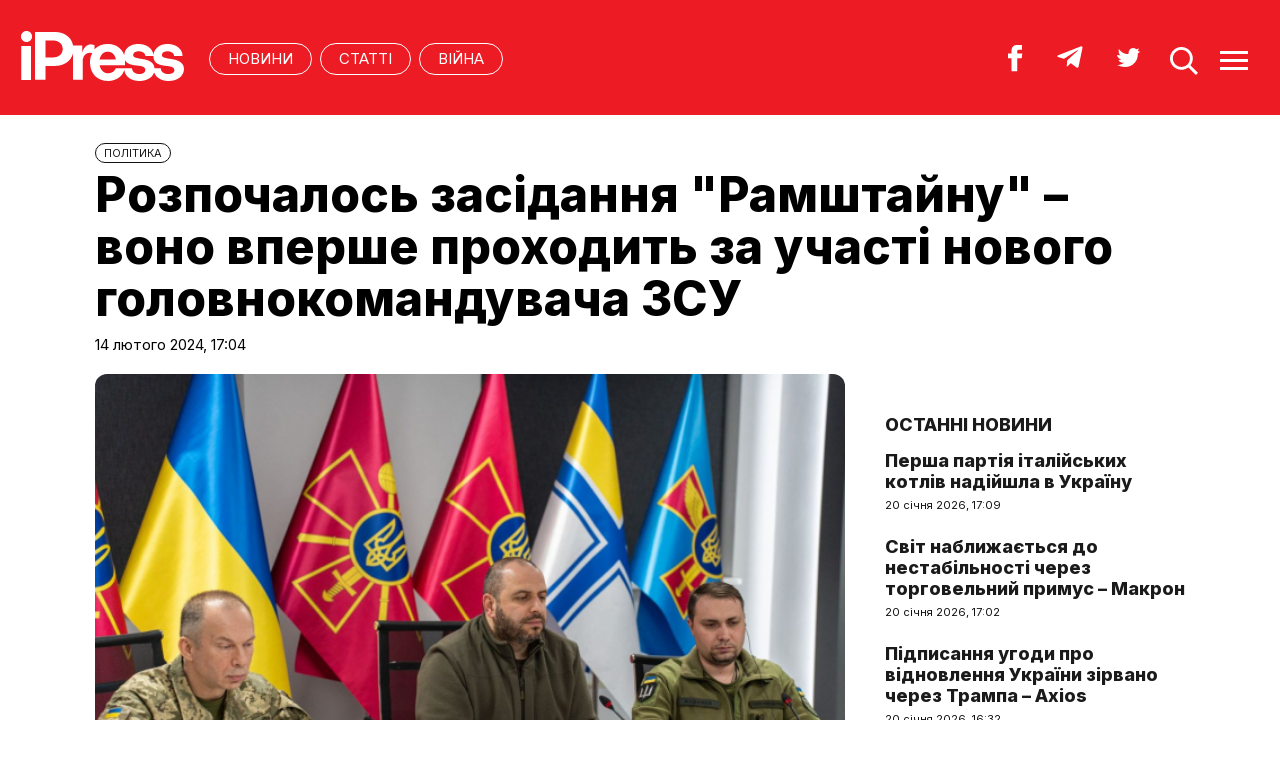

--- FILE ---
content_type: text/html; charset=UTF-8
request_url: https://ipress.ua/news/rozpochalos_zasidannya_ramshtaynu__vono_vpershe_prohodyt_za_uchasti_novogo_golovnokomanduvacha_zsu_353826.html
body_size: 9505
content:
<!DOCTYPE html>
<html lang="uk">
<head>
<meta http-equiv="Content-Type" content="text/html; charset=UTF-8" />
<title>Розпочалось засідання "Рамштайну" –  воно вперше проходить за участі нового головнокомандувача ЗСУ  - iPress.ua </title>
<meta name="description" content="Глава Пентагону Ллойд Остін сьогодні, 14 лютого, офіційно відкрив засідання Контактної групи з оборони України.">
<meta name="keywords" content="новини, України, групи, засідання, оборони, Контактної, Пентагону, Остін">
<meta name="robots" content="index, follow">
<link rel="canonical" href="https://ipress.ua/news/rozpochalos_zasidannya_ramshtaynu__vono_vpershe_prohodyt_za_uchasti_novogo_golovnokomanduvacha_zsu_353826.html" />
<link rel="alternate" hreflang="uk_UA" href="https://ipress.ua/news/rozpochalos_zasidannya_ramshtaynu__vono_vpershe_prohodyt_za_uchasti_novogo_golovnokomanduvacha_zsu_353826.html" />
<link rel="apple-touch-icon" sizes="180x180" href="/apple-touch-icon.png?v=2.0.1">
<link rel="icon" type="image/png" sizes="32x32" href="/favicon-32x32.png?v=2.0.1">
<link rel="icon" type="image/png" sizes="16x16" href="/favicon-16x16.png?v=2.0.1">
<link rel="manifest" href="/site.webmanifest?v=2.0.1">
<link rel="mask-icon" href="/safari-pinned-tab.svg?v=2.0.1" color="#ed1c24">
<link rel="shortcut icon" href="/favicon.ico?v=2.0.1">
<meta name="msapplication-TileColor" content="#da532c">
<meta name="theme-color" content="#ffffff">
<meta name="twitter:card" content="summary_large_image">
<meta name="twitter:site" content="@IPressUA">
<meta name="twitter:creator" content="@IPressUA">
<meta name="twitter:title" content="Розпочалось засідання "Рамштайну" –  воно вперше проходить за участі нового головнокомандувача ЗСУ  - iPress.ua ">
<meta name="twitter:description" content="Глава Пентагону Ллойд Остін сьогодні, 14 лютого, офіційно відкрив засідання Контактної групи з оборони України.">
<meta name="twitter:image:src" content="https://ipress.ua/media/gallery/full/u/m/umerov_sirskiy.jpg" />
<meta property="og:title" content="Розпочалось засідання &quot;Рамштайну&quot; –  воно вперше проходить за участі нового головнокомандувача ЗСУ " />
<meta property="og:type" content="article" />
<meta property="og:url" content="https://ipress.ua/news/rozpochalos_zasidannya_ramshtaynu__vono_vpershe_prohodyt_za_uchasti_novogo_golovnokomanduvacha_zsu_353826.html"/>
<meta property="og:image" content="https://ipress.ua/media/gallery/full/u/m/umerov_sirskiy.jpg" />

<meta property="og:description" content="Глава Пентагону Ллойд Остін сьогодні, 14 лютого, офіційно відкрив засідання Контактної групи з оборони України."/>
<meta property="og:site_name" content="ipress.ua" />
<meta property="article:publisher" content="https://www.facebook.com/Ipressua" />
<meta property="fb:admins" content="100001444729428"/>
<meta property="fb:app_id" content="727655060604141"/>

<link rel="alternate" type="application/rss+xml" title="RSS 2.0" href="https://ipress.ua/rss/export.rss" />
<meta name="viewport" content="width=device-width,initial-scale=1,maximum-scale=1,user-scalable=yes">
<link rel="preconnect" href="https://fonts.googleapis.com">
<link rel="preconnect" href="https://fonts.gstatic.com" crossorigin>
<link href="https://fonts.googleapis.com/css2?family=Inter:wght@400;800&display=swap" rel="stylesheet">
<link rel="stylesheet" href="/css/index.css?v=202305261720">
<script src="/js/jquery-3.4.1.min.js"></script> 
<script src="/js/common.js?v=202301061030"></script>

<style>#google_pedestal_container {display: none;} .google-auto-placed {display: none;} #mys-wrapper{display: none;}</style>


<script>
(function(i,s,o,g,r,a,m){i['GoogleAnalyticsObject']=r;i[r]=i[r]||function(){
(i[r].q=i[r].q||[]).push(arguments)},i[r].l=1*new Date();a=s.createElement(o),
m=s.getElementsByTagName(o)[0];a.async=1;a.src=g;m.parentNode.insertBefore(a,m)
})(window,document,'script','//www.google-analytics.com/analytics.js','ga');
ga('create', 'UA-32197939-1', 'ipress.ua');
ga('require', 'displayfeatures');
ga('send', 'pageview');
</script>
<!-- Google Tag Manager -->
<script>(function(w,d,s,l,i){w[l]=w[l]||[];w[l].push({'gtm.start':
new Date().getTime(),event:'gtm.js'});var f=d.getElementsByTagName(s)[0],
j=d.createElement(s),dl=l!='dataLayer'?'&l='+l:'';j.async=true;j.src='https://www.googletagmanager.com/gtm.js?id='+i+dl;f.parentNode.insertBefore(j,f);
})(window,document,'script','dataLayer','GTM-PTSSR4V');</script>
<!-- End Google Tag Manager -->
</head>
<body>
<div class="section_header">
	<div class="container_main">
		<div class="header_wrapper">
			<div class="header_logo"><a href="https://ipress.ua/"><img src="/i/ipress_logo.svg" alt="iPress"/></a></div>
			<div class="header_menu">
				<ul class="top_menu" style="text-align-last:unset;">
					<li class="top_menu_item"> <a href="https://ipress.ua/news">НОВИНИ</a> </li>
					<li class="top_menu_item"> <a href="https://ipress.ua/articles">СТАТТІ</a> </li>
					
    <li class="top_menu_item"> <a href="https://ipress.ua/topthemes/viyna-v-ukrayini/">Війна</a> </li>

	

				</ul>
			</div>
			<div class="header_buttons">
				<a href="https://www.facebook.com/Ipressua" target="_blank" class="header_button_item"><img alt="Facebook iPress" title="Facebook iPress" src="/i/ico_p_fb_w.svg"></a>
				<a href="https://t.me/iPressUAUA" target="_blank" class="header_button_item"><img alt="Telegram iPress" title="Telegram iPress" src="/i/ico_p_telegram_w.svg"></a>
				<a href="https://twitter.com/IPressUA" target="_blank" class="header_button_item"><img alt="Twitter iPress" title="Twitter iPress" src="/i/ico_p_twitter_w.svg"></a>
				<a href="javascript:void(0);" onclick="return false;" class="header_button_item search-link"><img alt="search" src="/i/ico_p_search.svg"></a>
				<a href="javascript:void(0);" onclick="return false;" class="header_button_item menu-link"><img alt="menu" src="/i/ico_p_menu.svg"></a>
			</div>
			<style>
			@media screen and (max-width: 580px) {
				.header_buttons a.header_button_item:nth-child(3) { display: none; }
				.header_buttons a.header_button_item { margin-right: 0; }
			}
			</style>
		</div>
	</div>
</div>

<!-- menu b -->
<div class="modal_menu modal_local">
	<div class="container_main">
		<div class="modal_menu_button close-link-menu"> <a onclick="return false;" href="javascript:void(0);"><img alt="close" src="/i/ico_p_close.svg"></a> </div>
	</div>
	<div class="container_main container_main_menu">
		<div class="container_main_menu container_main_menu_item container_main_menu_item_bg">
			<div class="container_main_menu_title">Матеріали:</div>
			<ul class="top_menu">
				<li class="top_menu_item"> <a href="https://ipress.ua/news">НОВИНИ</a> </li>
				<li class="top_menu_item"> <a href="https://ipress.ua/articles">СТАТТІ</a> </li>
			</ul>
		</div>
		<div class="container_main_menu container_main_menu_item">
			<div class="container_main_menu_title">Теми:</div>
			<ul class="top_menu">
				
    <li class="top_menu_item"> <a href="https://ipress.ua/topthemes/viyna-v-ukrayini/">Війна</a> </li>

	

			</ul>
		</div>
		<div class="container_main_menu container_main_menu_item">
			<ul class="services_menu">
					<li class="services_menu_item"> <a href="https://ipress.ua/redaktsiya/">Редакція</a> </li>
                    <li class="services_menu_item"> <a href="https://ipress.ua/reklama/">Реклама</a> </li>
					<li class="services_menu_item"> <a href="https://ipress.ua/pravyla-korystuvannya-saytom/">Правила користування</a> </li>
					<li class="services_menu_item"> <a href="https://ipress.ua/dogovir-pro-korystuvannya-saytom/">Договір про користування</a> </li>
				</ul>
		</div>
		<div class="container_main_menu container_main_menu_item">
			<div class="social_buttons">
				<div>
					<a href="https://www.facebook.com/Ipressua" target="_blank" class="social_button_item"><img alt="Facebook iPress" title="Facebook iPress" src="/i/ico_p_fb_w.svg"></a>
					<a href="https://t.me/iPressUAUA" target="_blank" class="social_button_item"><img alt="Telegram iPress" title="Telegram iPress" src="/i/ico_p_telegram_w.svg"></a>
					<a href="https://twitter.com/IPressUA" target="_blank" class="social_button_item"><img alt="Twitter iPress" title="Twitter iPress" src="/i/ico_p_twitter_w.svg"></a>
				</div>
			</div>
		</div>
	</div>
</div>
<!-- menu e -->

<!-- search b -->
<div class="modal modal_search modal_local">
	<div class="container_main">
		<div class="modal_menu_button close-link-search"> <a onclick="return false;" href="javascript:void(0);"><img alt="close" src="/i/ico_p_close.svg"></a> </div>
	</div>
	<div class="container_main container_main_menu">
		<div class="search_container">
			<form action='/search/' method='get'>
				<div class="search_form">
					<div><input class="search_field" type="text" id='q' name='q' value="" placeholder="Що ви шукаєте?"></div>
					<div><input class="search_button" type="submit" value="ЗНАЙТИ"></div>
				</div>
			</form>
		</div>
	</div>
</div>
<!-- search e -->
<div class="section_main">
	<div class="container_main container_main_news">
		<div class="container_news_body">
			<article class="post">
				<header class="post_header">
					<div class="post_tags"><a href="/politics/">ПОЛІТИКА</a></div>
					<h1 class="post_title">Розпочалось засідання "Рамштайну" –  воно вперше проходить за участі нового головнокомандувача ЗСУ </h1>
					<div class="post_date">14 лютого 2024, 17:04</div>
				</header>
				<div class="post_content_wrapper">
					<div class="post_content">

						<div class="post_img"><img src="/media/gallery/full/u/m/umerov_sirskiy.jpg" width="920" height="575" alt="Розпочалось засідання "Рамштайну" –  воно вперше проходить за участі нового головнокомандувача ЗСУ " title="Розпочалось засідання "Рамштайну" –  воно вперше проходить за участі нового головнокомандувача ЗСУ ">
							<div class="post_img_description">
								<div class="post_img_source">Джерело: .facebook.com/rustemumerov.ua</div>
							</div>
						</div>
						<div class="post_subtitle">Глава Пентагону Ллойд Остін сьогодні, 14 лютого, офіційно відкрив засідання Контактної групи з оборони України.</div>

						<aside class="social_buttons_wrapper">
							<div class="social_buttons">
								<a href="https://www.facebook.com/sharer.php?u=https://ipress.ua/news/rozpochalos_zasidannya_ramshtaynu__vono_vpershe_prohodyt_za_uchasti_novogo_golovnokomanduvacha_zsu_353826.html" target="_blank" class="social_button_item fb__btn"><img alt="facebook" src="/i/ico_p_fb.svg"></a>
								<a href="https://twitter.com/share?url=https://ipress.ua/news/rozpochalos_zasidannya_ramshtaynu__vono_vpershe_prohodyt_za_uchasti_novogo_golovnokomanduvacha_zsu_353826.html&text=Розпочалось засідання " Рамштайну" – воно вперше проходить за участі нового головнокомандувача ЗСУ " target="_blank" class="social_button_item tw__btn"><img alt="twitter" src="/i/ico_p_twitter.svg"></a>
								<a href="https://telegram.me/share/url?url=https://ipress.ua/news/rozpochalos_zasidannya_ramshtaynu__vono_vpershe_prohodyt_za_uchasti_novogo_golovnokomanduvacha_zsu_353826.html&text=Розпочалось засідання "Рамштайну" –  воно вперше проходить за участі нового головнокомандувача ЗСУ " target="_blank" class="social_button_item tg__btn"><img alt="telegram" src="/i/ico_p_telegram.svg"></a>
							</div>
						</aside>

						<div class="post_text">
							<p>
	Чергове засідання Контактної групи з оборони України у форматі &quot;Рамштайн&quot; сьогодні, 14 лютого, став першим для Олександра Сирського на посаді головнокомандувача ЗСУ. Основні теми зустрічі - нарощування оборонного виробництва, підготовка до довготермінових викликів та вирішенні нагальних потреб.</p>
<p>
	Про це повідомляє&nbsp;міністр оборони України Рустем Умєров у <a href="https://ipress.ua/go/[base64]" target="_blank"  target="_blank">Facebook</a>.</p>
<p>
	<em>&quot;Починаємо 19-те засідання Контактної групи з питань оборони України - цього разу воно відбувається онлайн. Представлю нашим партнерам генерал-полковника Олександра Сирського - для нього це перша зустріч у форматі &quot;Рамштайн&quot; в якості головнокомандувача ЗСУ&quot;, </em>- написав Умєров.</p>
<p>
	Міністр зазначив, що разом з головнокомандувачем Сирським і начальником ГУР Будановим налаштовані на результативну роботу.</p>
<p>
	<em>&quot;Сфокусуємося на нарощуванні оборонного виробництва, дронах і технологіях, а також підготовці як до довготермінових викликів, так і вирішенні нагальних потреб. Очікуйте на гарні новини&quot;</em>, - наголосив глава Міноборони.</p>
<p>
	Глава Пентагону Ллойд Остін сьогодні, 14 лютого, <a href="https://ipress.ua/go/aHR0cHM6Ly90d2l0dGVyLmNvbS9EZXB0b2ZEZWZlbnNlL3N0YXR1cy8xNzU3NzYzNTg3ODY5NjUxMjU4" target="_blank" >офіційно відкрив засідання</a> Контактної групи з оборони України.</p>
<p>
	Він заявив, що Сполучені Штати Америки разом з іншими учасниками &quot;Рамштайну&quot; підтримують Україну й триматимуться доки, доки тримаються українці.</p>
<p>
	<em>&quot;Почавши цю нечесну і неспровоковану війну, путін думав, що Україна впаде, але він дуже помилявся. Україна вистояла це вторгнення з неймовірною сміливістю і феноменальним умінням&quot;,</em> - сказав Остін.</p>
<p>
	За словами глави Пентагону, кремль все ще ставить на те, що країни контактної групи втратять інтерес до України й підтримка партнерів буде слабшати.</p>
<p>
	Остін наголосив, що учасники коаліції, включно зі США, підтримують Україну, тому що це правильно, і, тому що це в базових інтересах безпеки самих Штатів.</p>
<p>
	<em>&quot;Україна не здасться, не здамося і ми&quot;</em>, - підкреслив глава Пентагону.</p>

							
						</div>

						<div id="candyplace_redN"><div class="r40918"></div>
<script>
    (function() {
        var container = (function() {
                var informers = document.getElementsByClassName('r40918'),
                    len = informers.length;
                return len ? informers[len - 1] : null;
            })(),
            idn = (function() {
                var i, num, idn = '', chars = "abcdefghiklmnopqrstuvwxyz",
                    len = Math.floor((Math.random() * 2) + 4);
                for (i = 0; i < len; i++) {
                    num = Math.floor(Math.random() * chars.length);
                    idn += chars.substring(num, num + 1);
                }
                return idn;
            })();
        container.id = idn;

        var script = document.createElement('script');
        script.className = 's40918';
        script.src = 'https://mediabrama.com/ua/jj/40918/?v=1';
        script.dataset.idn = idn;
        container.appendChild(script);
    })();
</script></div>

						<div class="post_tags post_tags_bottom"><a href="https://ipress.ua/tags/Буданов/">Буданов</a><a href="https://ipress.ua/tags/Рамштайн/">Рамштайн</a><a href="https://ipress.ua/tags/Сирський/">Сирський</a><a href="https://ipress.ua/tags/Умєров/">Умєров</a></div>

						<div class="social_buttons social_buttons_bottom">
							<a href="https://www.facebook.com/sharer.php?u=https://ipress.ua/news/rozpochalos_zasidannya_ramshtaynu__vono_vpershe_prohodyt_za_uchasti_novogo_golovnokomanduvacha_zsu_353826.html" target="_blank" class="social_button_item fb__btn"><img alt="facebook" src="/i/ico_p_fb.svg"></a>
							<a href="https://twitter.com/share?url=https://ipress.ua/news/rozpochalos_zasidannya_ramshtaynu__vono_vpershe_prohodyt_za_uchasti_novogo_golovnokomanduvacha_zsu_353826.html&text=Розпочалось засідання " Рамштайну" – воно вперше проходить за участі нового головнокомандувача ЗСУ " target="_blank" class="social_button_item tw__btn"><img alt="twitter" src="/i/ico_p_twitter.svg"></a>
							<a href="https://telegram.me/share/url?url=https://ipress.ua/news/rozpochalos_zasidannya_ramshtaynu__vono_vpershe_prohodyt_za_uchasti_novogo_golovnokomanduvacha_zsu_353826.html&text=Розпочалось засідання "Рамштайну" –  воно вперше проходить за участі нового головнокомандувача ЗСУ " target="_blank" class="social_button_item tg__btn"><img alt="telegram" src="/i/ico_p_telegram.svg"></a>
						</div>

						<aside class="post_topics">
    <div class="post_topics_title">ЧИТАЙТЕ ТАКОЖ:</div>
    <ul>
        
        <li><a href="https://ipress.ua/news/rosiya_u_2025_rotsi_perevykonaie_plan_iz_naboru_lyudey_v_armiyu__budanov_380330.html">росія у 2025 році перевиконає план із набору людей в армію – Буданов</a></li>
        
        <li><a href="https://ipress.ua/news/shmygal_pidbyv_pidsumky_novogo_ramshtayna_379967.html">Шмигаль підбив підсумки нового "Рамштайна"</a></li>
        
        <li><a href="https://ipress.ua/news/chergovyy_ramshtayn_vidbudetsya_16_grudnya_379831.html">Черговий "Рамштайн" відбудеться 16 грудня </a></li>
        
        <li><a href="https://ipress.ua/news/umierov_povernuvsya_z_zakordonnogo_vidryadzhennya__zmi_378970.html">Умєров повернувся з закордонного відрядження – ЗМІ</a></li>
        
        <li><a href="https://ipress.ua/news/syrskyy_zustrivsya_z_kombrygamy_na_pokrovskomu_napryamku_378166.html">Сирський зустрівся з комбригами на Покровському напрямку</a></li>
        
    </ul>
</aside>

					</div>

					<script>$("article.post .post_content .post_text p:eq(2)").after('<blockquote><p><em>Підпишіться на наш новий телеграм-канал <a href="https://t.me/+vmbVXs5sw-BkZjNi" target="_blank">iPress&nbsp;|&nbsp;Міжнародна преса українською</a> де ми трохи виходимо за рамки і показуємо більше, ніж на сайті. Ставайте частиною розумної спільноти!</em></p></blockquote>');</script>

					<aside class="container_news_side">

						<div class="news_grid_side">
    <div class="section_title"><div><a href="https://ipress.ua/news">Останні новини</a></div></div>
    <div class="news_grid_wrapper">
        
        <div class="article_news">
            <div class="article_title"><a href="https://ipress.ua/news/persha_partiya_italiyskyh_kotliv_nadiyshla_v_ukrainu_381198.html">Перша партія італійських котлів надійшла в Україну

</a></div>
            <div class="article_date article_date">20 січня 2026, 17:09</div>
        </div>
        
        <div class="article_news">
            <div class="article_title"><a href="https://ipress.ua/news/svit_nablyzhaietsya_do_nestabilnosti_cherez_torgovelnyy_prymus__makron_381197.html">Світ наближається до нестабільності через торговельний примус – Макрон
</a></div>
            <div class="article_date article_date">20 січня 2026, 17:02</div>
        </div>
        
        <div class="article_news">
            <div class="article_title"><a href="https://ipress.ua/news/pidpysannya_ugody_pro_vidnovlennya_ukrainy_zirvano_cherez_trampa__axios_381196.html">Підписання угоди про відновлення України зірвано через Трампа – Axios</a></div>
            <div class="article_date article_date">20 січня 2026, 16:32</div>
        </div>
        
        <div class="article_news">
            <div class="article_title"><a href="https://ipress.ua/news/ispaniya_zaperechuie_versiyu_dyversii_pislya_smertelnogo_zitknennya_poizdiv_381195.html">Іспанія заперечує версію диверсії після смертельного зіткнення поїздів</a></div>
            <div class="article_date article_date">20 січня 2026, 15:56</div>
        </div>
        
        <div class="article_news">
            <div class="article_title"><a href="https://ipress.ua/news/kytay_u_davosi_zaklykav_svit_do_solidarnosti_ta_spivpratsi_zamist_konfrontatsii_381194.html">Китай у Давосі закликав світ до солідарності та співпраці замість конфронтації</a></div>
            <div class="article_date article_date">20 січня 2026, 15:30</div>
        </div>
        
        <div class="article_news">
            <div class="article_title"><a href="https://ipress.ua/news/novyy_glava_minoborony_fedorov_nazvav_klyuchovi_tsili_ukrainy_u_viyni_381193.html">Новий глава Міноборони Федоров назвав ключові цілі України у війні</a></div>
            <div class="article_date article_date">20 січня 2026, 15:06</div>
        </div>
        
        <div class="article_news">
            <div class="article_title"><a href="https://ipress.ua/news/statky_rodyny_trampa_rozmirom_68_mlrd_use_bilshe_povyazani_iz_kryptovalyutamy__bloomberg_381192.html">Статки родини Трампа розміром $6,8 млрд усе більше пов'язані із криптовалютами – Bloomberg</a></div>
            <div class="article_date article_date">20 січня 2026, 14:55</div>
        </div>
        
        <div class="article_news">
            <div class="article_title"><a href="https://ipress.ua/news/u_nas_ne_stalo_menshe_raket_ppo_stalo_bilshe_raket_u_rosiyan_pid_chas_atak__zelenskyy_381190.html">У нас не стало менше ракет ППО, стало більше ракет у росіян під час атак – Зеленський</a></div>
            <div class="article_date article_date">20 січня 2026, 14:33</div>
        </div>
        
        <div class="article_news">
            <div class="article_title"><a href="https://ipress.ua/news/yanukovycha_zaochno_zasudyly_do_15_rokiv_uvyaznennya_381189.html">Януковича заочно засудили до 15 років ув'язнення </a></div>
            <div class="article_date article_date">20 січня 2026, 14:07</div>
        </div>
        
        <div class="article_news">
            <div class="article_title"><a href="https://ipress.ua/news/zelenskyy_rozpoviv_chomu_ne_ide_u_davos_381188.html">Зеленський розповів, чому не їде у Давос</a></div>
            <div class="article_date article_date">20 січня 2026, 13:53</div>
        </div>
        
    </div>
</div>

					</aside>

				</div>
			</article>
		</div>
	</div>
</div>

<div class="section_main section_main_aside">
    <div class="container_main">
        <div class="container_section">
            <div class="section_title"><h3><a href="https://ipress.ua/articles">Останні матеріали</a></h3></div>
            <div class="articles_grid_wrapper articles_grid_wrapper_last">
                
                <div class="article article_story_grid">
                    <div class="article_body">
                        <div class="article_media"> <img src="/media/gallery/intxt/3/other/3_5080a.jpg" alt="Протестна хвиля в Ірані пішла на спад. Але напруга зберігається – Том Купер" title="Протестна хвиля в Ірані пішла на спад. Але напруга зберігається – Том Купер" class="article_img" width="640" height="400"> </div>
                        <div class="article_content">
                            <div class="article_tags"><span>Політика</span></div>
                            <div class="article_title"><a href="https://ipress.ua/articles/protestna_hvylya_v_irani_pishla_na_spad_ale_napruga_zberigaietsya__tom_kuper_381191.html">Протестна хвиля в Ірані пішла на спад. Але напруга зберігається – Том Купер</a></div>
                            <div class="article_date"><a href="/editor/19327">Переклад iPress</a> – 20 січня 2026, 13:38</div>
                        </div>
                    </div>
                </div>
                
                <div class="article article_story_grid">
                    <div class="article_body">
                        <div class="article_media"> <img src="/media/gallery/intxt/1/other/1_9c3ff.jpg" alt="Після погроз Трампа. Європа шукає альтернативи американській безпековій парасольці – Politico" title="Після погроз Трампа. Європа шукає альтернативи американській безпековій парасольці – Politico" class="article_img" width="640" height="400"> </div>
                        <div class="article_content">
                            <div class="article_tags"><span>Політика</span></div>
                            <div class="article_title"><a href="https://ipress.ua/articles/pislya_pogroz_trampa_yevropa_shukaie_alternatyvy_amerykanskiy_bezpekoviy_parasoltsi__politico_381185.html">Після погроз Трампа. Європа шукає альтернативи американській безпековій парасольці – Politico</a></div>
                            <div class="article_date"><a href="/editor/19327">Переклад iPress</a> – 20 січня 2026, 12:44</div>
                        </div>
                    </div>
                </div>
                
                <div class="article article_story_grid">
                    <div class="article_body">
                        <div class="article_media"> <img src="/media/gallery/intxt/1/other/1_2bcca.jpg" alt="Фронт тримається. Удари вглиб тривають – Дональд Гілл і Том Купер" title="Фронт тримається. Удари вглиб тривають – Дональд Гілл і Том Купер" class="article_img" width="640" height="400"> </div>
                        <div class="article_content">
                            <div class="article_tags"><span>Cуспільство</span></div>
                            <div class="article_title"><a href="https://ipress.ua/articles/front_trymaietsya_udary_vglyb_tryvayut__donald_gill_i_tom_kuper_381169.html">Фронт тримається. Удари вглиб тривають – Дональд Гілл і Том Купер</a></div>
                            <div class="article_date"><a href="/editor/19327">Переклад iPress</a> – 20 січня 2026, 07:24</div>
                        </div>
                    </div>
                </div>
                
                <div class="article article_story_grid">
                    <div class="article_body">
                        <div class="article_media"> <img src="/media/gallery/intxt/3/other/3_3f310.jpg" alt=""У нас тут, бл…, шпигун". Таємниці найбільшої шпигунської справи в історії США – Politico" title=""У нас тут, бл…, шпигун". Таємниці найбільшої шпигунської справи в історії США – Politico" class="article_img" width="640" height="400"> </div>
                        <div class="article_content">
                            <div class="article_tags"><span>Політика</span></div>
                            <div class="article_title"><a href="https://ipress.ua/articles/u_nas_tut_bl_shpygun_taiemnytsi_naybilshoi_shpygunskoi_spravy_v_istorii_ssha__politico_381154.html">"У нас тут, бл…, шпигун". Таємниці найбільшої шпигунської справи в історії США – Politico</a></div>
                            <div class="article_date"><a href="/editor/19327">Переклад iPress</a> – 19 січня 2026, 17:13</div>
                        </div>
                    </div>
                </div>
                
                <div class="article article_story_grid">
                    <div class="article_body">
                        <div class="article_media"> <img src="/media/gallery/intxt/3/other/3_84d25.jpg" alt="Мита, Гренландія і важелі впливу. Як може відповісти Європа – The Times" title="Мита, Гренландія і важелі впливу. Як може відповісти Європа – The Times" class="article_img" width="640" height="400"> </div>
                        <div class="article_content">
                            <div class="article_tags"><span>Політика</span></div>
                            <div class="article_title"><a href="https://ipress.ua/articles/myta_grenlandiya_i_vazheli_vplyvu_yak_mozhe_vidpovisty_yevropa__the_times_381138.html">Мита, Гренландія і важелі впливу. Як може відповісти Європа – The Times</a></div>
                            <div class="article_date"><a href="/editor/19327">Переклад iPress</a> – 19 січня 2026, 12:37</div>
                        </div>
                    </div>
                </div>
                
                <div class="article article_story_grid">
                    <div class="article_body">
                        <div class="article_media"> <img src="/media/gallery/intxt/3/other/3_a8180.jpg" alt="План Трампа і путіна щодо тиску на Україну. Зимові удари по енергетиці та виснаження ППО – Філліпс О'Брайен" title="План Трампа і путіна щодо тиску на Україну. Зимові удари по енергетиці та виснаження ППО – Філліпс О'Брайен" class="article_img" width="640" height="400"> </div>
                        <div class="article_content">
                            <div class="article_tags"><span>Політика</span></div>
                            <div class="article_title"><a href="https://ipress.ua/articles/plan_trampa_i_putina_shchodo_tysku_na_ukrainu_zymovi_udary_po_energetytsi_ta_vysnazhennya_ppo__fillips_obrayen_381123.html">План Трампа і путіна щодо тиску на Україну. Зимові удари по енергетиці та виснаження ППО – Філліпс О'Брайен</a></div>
                            <div class="article_date"><a href="/editor/19327">Переклад iPress</a> – 18 січня 2026, 20:33</div>
                        </div>
                    </div>
                </div>
                
                <div class="article article_story_grid">
                    <div class="article_body">
                        <div class="article_media"> <img src="/media/gallery/intxt/1/9/191919191919191919191919191919191919191919191919191919191919191911.jpg" alt="Де законопроєкт Конгресу щодо санкцій проти росії? І чому його не виносять на голосування – Wall Street Journal" title="Де законопроєкт Конгресу щодо санкцій проти росії? І чому його не виносять на голосування – Wall Street Journal" class="article_img" width="640" height="400"> </div>
                        <div class="article_content">
                            <div class="article_tags"><span>Політика</span></div>
                            <div class="article_title"><a href="https://ipress.ua/articles/de_zakonoproiekt_kongresu_shchodo_sanktsiy_proty_rosii_i_chomu_yogo_ne_vynosyat_na_golosuvannya__wall_street_journal_381051.html">Де законопроєкт Конгресу щодо санкцій проти росії? І чому його не виносять на голосування – Wall Street Journal</a></div>
                            <div class="article_date"><a href="/editor/19327">Переклад iPress</a> – 16 січня 2026, 12:04</div>
                        </div>
                    </div>
                </div>
                
                <div class="article article_story_grid">
                    <div class="article_body">
                        <div class="article_media"> <img src="/media/gallery/intxt/9/9/999999999999999999999999999999999_985ab.jpg" alt="Гренландія між Арктикою і НАТО. Чому Вашингтону не потрібна "операція" на острові – Джеймс Ставрідіс та Марк Гертлінг" title="Гренландія між Арктикою і НАТО. Чому Вашингтону не потрібна "операція" на острові – Джеймс Ставрідіс та Марк Гертлінг" class="article_img" width="640" height="400"> </div>
                        <div class="article_content">
                            <div class="article_tags"><span>Політика</span></div>
                            <div class="article_title"><a href="https://ipress.ua/articles/grenlandiya_mizh_arktykoyu_i_nato_chomu_vashyngtonu_ne_potribna_operatsiya_na_ostrovi__dzheyms_stavridis_ta_mark_gertling_381038.html">Гренландія між Арктикою і НАТО. Чому Вашингтону не потрібна "операція" на острові – Джеймс Ставрідіс та Марк Гертлінг</a></div>
                            <div class="article_date"><a href="/editor/19327">Переклад iPress</a> – 16 січня 2026, 11:18</div>
                        </div>
                    </div>
                </div>
                
                <div class="button_wrapper"><a href="https://ipress.ua/articles" class="button button_more"><span class="button__text">Більше публікацій</span></a></div>
            </div>
        </div>
    </div>
</div>
<div class="section_footer">
	<div class="container_main">
		<div class="footer_wrapper">
			<div class="header_logo"><img src="/i/ipress_logo.svg" alt="iPress"></div>
			<div class="footer_copy">
				<p>© 2024 iPress</p>
				<p>За повного чи часткового використання текстів та зображень чи за будь-якого іншого поширення інформації «iPress» гіперпосилання на сайт <u><a href="https://ipress.ua/">iPress.ua</a></u> є обов'язковим</p>
				<p>Будь-яке копiювання, публiкацiя, передрук чи наступне поширення iнформацiї, що мiстить посилання на «Iнтерфакс-Україна», суворо забороняється</p>
			</div>
			<ul class="footer_menu">
					<li class="footer_menu_item"> <a href="https://ipress.ua/redaktsiya/">Редакція</a> </li>
                    <li class="footer_menu_item"> <a href="https://ipress.ua/reklama/">Реклама</a> </li>
					<li class="footer_menu_item"> <a href="https://ipress.ua/pravyla-korystuvannya-saytom/">Правила користування</a> </li>
					<li class="footer_menu_item"> <a href="https://ipress.ua/dogovir-pro-korystuvannya-saytom/">Договір про користування</a> </li>
				</ul>
			<ul class="footer_social_menu">
				
        <li class="footer_social_menu_item"> <a href="https://www.facebook.com/Ipressua" rel="nofollow" target="_blank">Facebook</a> </li>
        <li class="footer_social_menu_item"> <a href="https://t.me/iPressUAUA" rel="nofollow" target="_blank">Telegram</a> </li>
        <li class="footer_social_menu_item"> <a href="https://twitter.com/IPressUA" rel="nofollow" target="_blank">Twitter</a> </li>
        <li class="footer_social_menu_item"> <a href="https://ipress.ua/rss/export.rss" target="_blank">RSS</a> </li>
    
			</ul>
		</div>
	</div>
</div>

<!-- Google Tag Manager (noscript) -->
<noscript><iframe src="https://www.googletagmanager.com/ns.html?id=GTM-PTSSR4V" height="0" width="0" style="display:none;visibility:hidden"></iframe></noscript>
<!-- End Google Tag Manager (noscript) -->		

<script type="text/javascript"></script>
<script defer src="https://static.cloudflareinsights.com/beacon.min.js/vcd15cbe7772f49c399c6a5babf22c1241717689176015" integrity="sha512-ZpsOmlRQV6y907TI0dKBHq9Md29nnaEIPlkf84rnaERnq6zvWvPUqr2ft8M1aS28oN72PdrCzSjY4U6VaAw1EQ==" data-cf-beacon='{"version":"2024.11.0","token":"3c8b2d4a0944488fbb457fd81df4047e","r":1,"server_timing":{"name":{"cfCacheStatus":true,"cfEdge":true,"cfExtPri":true,"cfL4":true,"cfOrigin":true,"cfSpeedBrain":true},"location_startswith":null}}' crossorigin="anonymous"></script>
</body>
</html>

--- FILE ---
content_type: image/svg+xml
request_url: https://ipress.ua/i/ico_p_search.svg
body_size: 116
content:
<svg width="40" height="40" viewBox="0 0 40 40" fill="none" xmlns="http://www.w3.org/2000/svg">
<rect width="40" height="40" fill="#ED1C24"/>
<g clip-path="url(#clip0_162_3)">
<path d="M25.3771 26.3947C20.4091 30.2543 13.249 29.3571 9.39134 24.3866C5.53369 19.4161 6.43049 12.2523 11.3985 8.39268C16.3664 4.53307 23.5266 5.43032 27.3842 10.4008C30.5728 14.5168 30.5728 20.2706 27.3842 24.3866L34.9999 31.9776L32.9785 34L25.3913 26.3947H25.3771V26.3947ZM18.402 25.939C23.1138 25.939 26.9429 22.1078 26.9429 17.3937C26.9429 12.6796 23.1138 8.84843 18.402 8.84843C13.6903 8.84843 9.86109 12.6796 9.86109 17.3937C9.86109 22.1078 13.676 25.939 18.402 25.939Z" fill="white"/>
</g>
<defs>
<clipPath id="clip0_162_3">
<rect width="28" height="28" fill="white" transform="translate(7 6)"/>
</clipPath>
</defs>
</svg>
